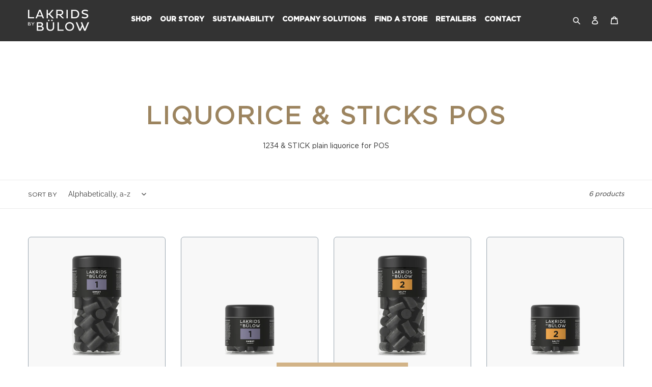

--- FILE ---
content_type: text/css
request_url: https://lakridsbybulow.co.za/cdn/shop/t/35/assets/styles.css?v=121353119679758551831750329508
body_size: 7251
content:
@charset "UTF-8";@font-face{font-family:Gotham-Book;src:url(./Gotham-Book.woff2) format("woff2"),url(./Gotham-Book.woff) format("woff"),url(./Gotham-Book.ttf) format("ttf")}@font-face{font-family:Gotham-Bold;src:url(./Gotham-Bold.woff2) format("woff2"),url(./Gotham-Bold.woff) format("woff"),url(./Gotham-Bold.ttf) format("ttf")}h1,h4.h2,h2.h3{font-size:3.052rem!important;font-weight:700!important;letter-spacing:3px!important;text-transform:none!important;text-shadow:none!important;color:#333!important;font-family:Gotham-Book!important;text-transform:uppercase!important}h2,h3.h4{font-size:2.441rem!important;letter-spacing:-1px!important;text-transform:none!important;font-weight:700!important;text-shadow:none!important;color:#333!important;font-family:Gotham-Bold!important;text-transform:uppercase!important}h3{font-size:1.953rem!important;text-transform:none!important;font-weight:400!important;text-shadow:none!important;color:#333!important;font-family:Gotham-Book!important}h4,h5{font-family:Gotham-Book!important;font-weight:700!important}body,p,li,label,a,button,.btn{font-family:Gotham-Book!important}.dark-theme h1,.dark-theme h4.h2,.dark-theme h2.h3,.dark-theme h2,.dark-theme h3.h4,.dark-theme h5,.dark-theme h3,.dark-theme p{color:#fff!important}@media only screen and (max-width: 480px){h1,h4.h2,h2.h3,h2,h3.h4{font-size:34px!important}h1,h4.h2,h2.h3,h2,h3.h4,h3,p{text-align:center!important}}:root{--reflex-columns: 12;--reflex-grid-spacing: 15px;--reflex-xs: 576px;--reflex-sm: 768px;--reflex-md: 992px;--reflex-lg: 1200px;--reflex-xlg: 1600px;--reflex-xxs-max: 575px;--reflex-xs-max: 767px;--reflex-sm-max: 991px;--reflex-md-max: 1199px;--reflex-lg-max: 1599px}.container,.container-full{-webkit-box-sizing:border-box;box-sizing:border-box;width:100%;margin-right:auto;margin-left:auto;padding-right:30px;padding-left:30px}.container .row,.container-full .row{margin-right:-15px;margin-left:-15px}@media (min-width: 576px){.container{max-width:576px}}@media (min-width: 768px){.container{max-width:768px}}@media (min-width: 992px){.container{max-width:992px}}@media (min-width: 1200px){.container{max-width:1200px}}@media (min-width: 1600px){.container{max-width:1600px}}.row{-webkit-box-sizing:border-box;box-sizing:border-box;display:block;display:-ms-flexbox;display:-webkit-box;display:flex;-ms-flex-wrap:wrap;flex-wrap:wrap;padding:0;margin:0 auto;position:relative;*letter-spacing: normal;list-style-type:none}.row:before,.row:after{-webkit-box-sizing:border-box;box-sizing:border-box;letter-spacing:normal;word-spacing:normal;white-space:normal}[class*=col-]{-webkit-box-sizing:border-box;box-sizing:border-box;letter-spacing:normal;word-spacing:normal;white-space:normal;position:relative;width:100%;vertical-align:top;padding:15px;display:inline-block;*display: inline;zoom:1}[class*=col-]:before,[class*=col-]:after{-webkit-box-sizing:border-box;box-sizing:border-box;letter-spacing:normal;word-spacing:normal;white-space:normal}[class*=col-] .row{-ms-flex:1 1 auto;-webkit-box-flex:1;flex:1 1 auto;margin:-15px}.col-12{width:100%;*width: 99.9%}.col-11{width:91.66666667%;*width: 91.56666667%}.col-10{width:83.33333333%;*width: 83.23333333%}.col-9{width:75%;*width: 74.9%}.col-8{width:66.66666667%;*width: 66.56666667%}.col-7{width:58.33333333%;*width: 58.23333333%}.col-6{width:50%;*width: 49.9%}.col-5{width:41.66666667%;*width: 41.56666667%}.col-4{width:33.33333333%;*width: 33.23333333%}.col-3{width:25%;*width: 24.9%}.col-2{width:16.66666667%;*width: 16.56666667%}.col-1{width:8.33333333%;*width: 8.23333333%}@media (min-width: 576px){.col-xs-12{width:100%;*width: 99.9%}.col-xs-11{width:91.66666667%;*width: 91.56666667%}.col-xs-10{width:83.33333333%;*width: 83.23333333%}.col-xs-9{width:75%;*width: 74.9%}.col-xs-8{width:66.66666667%;*width: 66.56666667%}.col-xs-7{width:58.33333333%;*width: 58.23333333%}.col-xs-6{width:50%;*width: 49.9%}.col-xs-5{width:41.66666667%;*width: 41.56666667%}.col-xs-4{width:33.33333333%;*width: 33.23333333%}.col-xs-3{width:25%;*width: 24.9%}.col-xs-2{width:16.66666667%;*width: 16.56666667%}.col-xs-1{width:8.33333333%;*width: 8.23333333%}}@media (min-width: 768px){.col-sm-12{width:100%;*width: 99.9%}.col-sm-11{width:91.66666667%;*width: 91.56666667%}.col-sm-10{width:83.33333333%;*width: 83.23333333%}.col-sm-9{width:75%;*width: 74.9%}.col-sm-8{width:66.66666667%;*width: 66.56666667%}.col-sm-7{width:58.33333333%;*width: 58.23333333%}.col-sm-6{width:50%;*width: 49.9%}.col-sm-5{width:41.66666667%;*width: 41.56666667%}.col-sm-4{width:33.33333333%;*width: 33.23333333%}.col-sm-3{width:25%;*width: 24.9%}.col-sm-2{width:16.66666667%;*width: 16.56666667%}.col-sm-1{width:8.33333333%;*width: 8.23333333%}}@media (min-width: 992px){.col-md-12{width:100%;*width: 99.9%}.col-md-11{width:91.66666667%;*width: 91.56666667%}.col-md-10{width:83.33333333%;*width: 83.23333333%}.col-md-9{width:75%;*width: 74.9%}.col-md-8{width:66.66666667%;*width: 66.56666667%}.col-md-7{width:58.33333333%;*width: 58.23333333%}.col-md-6{width:50%;*width: 49.9%}.col-md-5{width:41.66666667%;*width: 41.56666667%}.col-md-4{width:33.33333333%;*width: 33.23333333%}.col-md-3{width:25%;*width: 24.9%}.col-md-2{width:16.66666667%;*width: 16.56666667%}.col-md-1{width:8.33333333%;*width: 8.23333333%}}@media (min-width: 1200px){.col-lg-12{width:100%;*width: 99.9%}.col-lg-11{width:91.66666667%;*width: 91.56666667%}.col-lg-10{width:83.33333333%;*width: 83.23333333%}.col-lg-9{width:75%;*width: 74.9%}.col-lg-8{width:66.66666667%;*width: 66.56666667%}.col-lg-7{width:58.33333333%;*width: 58.23333333%}.col-lg-6{width:50%;*width: 49.9%}.col-lg-5{width:41.66666667%;*width: 41.56666667%}.col-lg-4{width:33.33333333%;*width: 33.23333333%}.col-lg-3{width:25%;*width: 24.9%}.col-lg-2{width:16.66666667%;*width: 16.56666667%}.col-lg-1{width:8.33333333%;*width: 8.23333333%}}@media (min-width: 1600px){.col-xlg-12{width:100%;*width: 99.9%}.col-xlg-11{width:91.66666667%;*width: 91.56666667%}.col-xlg-10{width:83.33333333%;*width: 83.23333333%}.col-xlg-9{width:75%;*width: 74.9%}.col-xlg-8{width:66.66666667%;*width: 66.56666667%}.col-xlg-7{width:58.33333333%;*width: 58.23333333%}.col-xlg-6{width:50%;*width: 49.9%}.col-xlg-5{width:41.66666667%;*width: 41.56666667%}.col-xlg-4{width:33.33333333%;*width: 33.23333333%}.col-xlg-3{width:25%;*width: 24.9%}.col-xlg-2{width:16.66666667%;*width: 16.56666667%}.col-xlg-1{width:8.33333333%;*width: 8.23333333%}}.col-auto{-ms-flex:1 0 auto;-webkit-box-flex:1;flex:1 0 0px;width:auto}@media (min-width: 576px){.col-xs-auto{-ms-flex:1 0 auto;-webkit-box-flex:1;flex:1 0 0px;width:auto}}@media (min-width: 768px){.col-sm-auto{-ms-flex:1 0 auto;-webkit-box-flex:1;flex:1 0 0px;width:auto}}@media (min-width: 992px){.col-md-auto{-ms-flex:1 0 auto;-webkit-box-flex:1;flex:1 0 0px;width:auto}}@media (min-width: 1200px){.col-lg-auto{-ms-flex:1 0 auto;-webkit-box-flex:1;flex:1 0 0px;width:auto}}@media (min-width: 1600px){.col-xlg-auto{-ms-flex:1 0 auto;-webkit-box-flex:1;flex:1 0 0px;width:auto}}.order-12{-ms-flex-order:12;-webkit-box-ordinal-group:13;order:12}.order-11{-ms-flex-order:11;-webkit-box-ordinal-group:12;order:11}.order-10{-ms-flex-order:10;-webkit-box-ordinal-group:11;order:10}.order-9{-ms-flex-order:9;-webkit-box-ordinal-group:10;order:9}.order-8{-ms-flex-order:8;-webkit-box-ordinal-group:9;order:8}.order-7{-ms-flex-order:7;-webkit-box-ordinal-group:8;order:7}.order-6{-ms-flex-order:6;-webkit-box-ordinal-group:7;order:6}.order-5{-ms-flex-order:5;-webkit-box-ordinal-group:6;order:5}.order-4{-ms-flex-order:4;-webkit-box-ordinal-group:5;order:4}.order-3{-ms-flex-order:3;-webkit-box-ordinal-group:4;order:3}.order-2{-ms-flex-order:2;-webkit-box-ordinal-group:3;order:2}.order-1{-ms-flex-order:1;-webkit-box-ordinal-group:2;order:1}.order-0{-ms-flex-order:0;-webkit-box-ordinal-group:1;order:0}@media only screen and (min-width: 576px){.order-xs-12{-ms-flex-order:12;-webkit-box-ordinal-group:13;order:12}.order-xs-11{-ms-flex-order:11;-webkit-box-ordinal-group:12;order:11}.order-xs-10{-ms-flex-order:10;-webkit-box-ordinal-group:11;order:10}.order-xs-9{-ms-flex-order:9;-webkit-box-ordinal-group:10;order:9}.order-xs-8{-ms-flex-order:8;-webkit-box-ordinal-group:9;order:8}.order-xs-7{-ms-flex-order:7;-webkit-box-ordinal-group:8;order:7}.order-xs-6{-ms-flex-order:6;-webkit-box-ordinal-group:7;order:6}.order-xs-5{-ms-flex-order:5;-webkit-box-ordinal-group:6;order:5}.order-xs-4{-ms-flex-order:4;-webkit-box-ordinal-group:5;order:4}.order-xs-3{-ms-flex-order:3;-webkit-box-ordinal-group:4;order:3}.order-xs-2{-ms-flex-order:2;-webkit-box-ordinal-group:3;order:2}.order-xs-1{-ms-flex-order:1;-webkit-box-ordinal-group:2;order:1}.order-xs-0{-ms-flex-order:0;-webkit-box-ordinal-group:1;order:0}}@media only screen and (min-width: 768px){.order-sm-12{-ms-flex-order:12;-webkit-box-ordinal-group:13;order:12}.order-sm-11{-ms-flex-order:11;-webkit-box-ordinal-group:12;order:11}.order-sm-10{-ms-flex-order:10;-webkit-box-ordinal-group:11;order:10}.order-sm-9{-ms-flex-order:9;-webkit-box-ordinal-group:10;order:9}.order-sm-8{-ms-flex-order:8;-webkit-box-ordinal-group:9;order:8}.order-sm-7{-ms-flex-order:7;-webkit-box-ordinal-group:8;order:7}.order-sm-6{-ms-flex-order:6;-webkit-box-ordinal-group:7;order:6}.order-sm-5{-ms-flex-order:5;-webkit-box-ordinal-group:6;order:5}.order-sm-4{-ms-flex-order:4;-webkit-box-ordinal-group:5;order:4}.order-sm-3{-ms-flex-order:3;-webkit-box-ordinal-group:4;order:3}.order-sm-2{-ms-flex-order:2;-webkit-box-ordinal-group:3;order:2}.order-sm-1{-ms-flex-order:1;-webkit-box-ordinal-group:2;order:1}.order-sm-0{-ms-flex-order:0;-webkit-box-ordinal-group:1;order:0}}@media only screen and (min-width: 992px){.order-md-12{-ms-flex-order:12;-webkit-box-ordinal-group:13;order:12}.order-md-11{-ms-flex-order:11;-webkit-box-ordinal-group:12;order:11}.order-md-10{-ms-flex-order:10;-webkit-box-ordinal-group:11;order:10}.order-md-9{-ms-flex-order:9;-webkit-box-ordinal-group:10;order:9}.order-md-8{-ms-flex-order:8;-webkit-box-ordinal-group:9;order:8}.order-md-7{-ms-flex-order:7;-webkit-box-ordinal-group:8;order:7}.order-md-6{-ms-flex-order:6;-webkit-box-ordinal-group:7;order:6}.order-md-5{-ms-flex-order:5;-webkit-box-ordinal-group:6;order:5}.order-md-4{-ms-flex-order:4;-webkit-box-ordinal-group:5;order:4}.order-md-3{-ms-flex-order:3;-webkit-box-ordinal-group:4;order:3}.order-md-2{-ms-flex-order:2;-webkit-box-ordinal-group:3;order:2}.order-md-1{-ms-flex-order:1;-webkit-box-ordinal-group:2;order:1}.order-md-0{-ms-flex-order:0;-webkit-box-ordinal-group:1;order:0}}@media only screen and (min-width: 1200px){.order-lg-12{-ms-flex-order:12;-webkit-box-ordinal-group:13;order:12}.order-lg-11{-ms-flex-order:11;-webkit-box-ordinal-group:12;order:11}.order-lg-10{-ms-flex-order:10;-webkit-box-ordinal-group:11;order:10}.order-lg-9{-ms-flex-order:9;-webkit-box-ordinal-group:10;order:9}.order-lg-8{-ms-flex-order:8;-webkit-box-ordinal-group:9;order:8}.order-lg-7{-ms-flex-order:7;-webkit-box-ordinal-group:8;order:7}.order-lg-6{-ms-flex-order:6;-webkit-box-ordinal-group:7;order:6}.order-lg-5{-ms-flex-order:5;-webkit-box-ordinal-group:6;order:5}.order-lg-4{-ms-flex-order:4;-webkit-box-ordinal-group:5;order:4}.order-lg-3{-ms-flex-order:3;-webkit-box-ordinal-group:4;order:3}.order-lg-2{-ms-flex-order:2;-webkit-box-ordinal-group:3;order:2}.order-lg-1{-ms-flex-order:1;-webkit-box-ordinal-group:2;order:1}.order-lg-0{-ms-flex-order:0;-webkit-box-ordinal-group:1;order:0}}@media only screen and (min-width: 1600px){.order-xlg-12{-ms-flex-order:12;-webkit-box-ordinal-group:13;order:12}.order-xlg-11{-ms-flex-order:11;-webkit-box-ordinal-group:12;order:11}.order-xlg-10{-ms-flex-order:10;-webkit-box-ordinal-group:11;order:10}.order-xlg-9{-ms-flex-order:9;-webkit-box-ordinal-group:10;order:9}.order-xlg-8{-ms-flex-order:8;-webkit-box-ordinal-group:9;order:8}.order-xlg-7{-ms-flex-order:7;-webkit-box-ordinal-group:8;order:7}.order-xlg-6{-ms-flex-order:6;-webkit-box-ordinal-group:7;order:6}.order-xlg-5{-ms-flex-order:5;-webkit-box-ordinal-group:6;order:5}.order-xlg-4{-ms-flex-order:4;-webkit-box-ordinal-group:5;order:4}.order-xlg-3{-ms-flex-order:3;-webkit-box-ordinal-group:4;order:3}.order-xlg-2{-ms-flex-order:2;-webkit-box-ordinal-group:3;order:2}.order-xlg-1{-ms-flex-order:1;-webkit-box-ordinal-group:2;order:1}.order-xlg-0{-ms-flex-order:0;-webkit-box-ordinal-group:1;order:0}}.offset-11{margin-left:91.66666667%;*margin-left: 91.56666667%}.offset-10{margin-left:83.33333333%;*margin-left: 83.23333333%}.offset-9{margin-left:75%;*margin-left: 74.9%}.offset-8{margin-left:66.66666667%;*margin-left: 66.56666667%}.offset-7{margin-left:58.33333333%;*margin-left: 58.23333333%}.offset-6{margin-left:50%;*margin-left: 49.9%}.offset-5{margin-left:41.66666667%;*margin-left: 41.56666667%}.offset-4{margin-left:33.33333333%;*margin-left: 33.23333333%}.offset-3{margin-left:25%;*margin-left: 24.9%}.offset-2{margin-left:16.66666667%;*margin-left: 16.56666667%}.offset-1{margin-left:8.33333333%;*margin-left: 8.23333333%}@media only screen and (min-width: 576px){.offset-xs-11{margin-left:91.66666667%;*margin-left: 91.56666667%}.offset-xs-10{margin-left:83.33333333%;*margin-left: 83.23333333%}.offset-xs-9{margin-left:75%;*margin-left: 74.9%}.offset-xs-8{margin-left:66.66666667%;*margin-left: 66.56666667%}.offset-xs-7{margin-left:58.33333333%;*margin-left: 58.23333333%}.offset-xs-6{margin-left:50%;*margin-left: 49.9%}.offset-xs-5{margin-left:41.66666667%;*margin-left: 41.56666667%}.offset-xs-4{margin-left:33.33333333%;*margin-left: 33.23333333%}.offset-xs-3{margin-left:25%;*margin-left: 24.9%}.offset-xs-2{margin-left:16.66666667%;*margin-left: 16.56666667%}.offset-xs-1{margin-left:8.33333333%;*margin-left: 8.23333333%}.offset-xs-0{margin-left:0;*margin-left: -.1%}}@media only screen and (min-width: 768px){.offset-sm-11{margin-left:91.66666667%;*margin-left: 91.56666667%}.offset-sm-10{margin-left:83.33333333%;*margin-left: 83.23333333%}.offset-sm-9{margin-left:75%;*margin-left: 74.9%}.offset-sm-8{margin-left:66.66666667%;*margin-left: 66.56666667%}.offset-sm-7{margin-left:58.33333333%;*margin-left: 58.23333333%}.offset-sm-6{margin-left:50%;*margin-left: 49.9%}.offset-sm-5{margin-left:41.66666667%;*margin-left: 41.56666667%}.offset-sm-4{margin-left:33.33333333%;*margin-left: 33.23333333%}.offset-sm-3{margin-left:25%;*margin-left: 24.9%}.offset-sm-2{margin-left:16.66666667%;*margin-left: 16.56666667%}.offset-sm-1{margin-left:8.33333333%;*margin-left: 8.23333333%}.offset-sm-0{margin-left:0;*margin-left: -.1%}}@media only screen and (min-width: 992px){.offset-md-11{margin-left:91.66666667%;*margin-left: 91.56666667%}.offset-md-10{margin-left:83.33333333%;*margin-left: 83.23333333%}.offset-md-9{margin-left:75%;*margin-left: 74.9%}.offset-md-8{margin-left:66.66666667%;*margin-left: 66.56666667%}.offset-md-7{margin-left:58.33333333%;*margin-left: 58.23333333%}.offset-md-6{margin-left:50%;*margin-left: 49.9%}.offset-md-5{margin-left:41.66666667%;*margin-left: 41.56666667%}.offset-md-4{margin-left:33.33333333%;*margin-left: 33.23333333%}.offset-md-3{margin-left:25%;*margin-left: 24.9%}.offset-md-2{margin-left:16.66666667%;*margin-left: 16.56666667%}.offset-md-1{margin-left:8.33333333%;*margin-left: 8.23333333%}.offset-md-0{margin-left:0;*margin-left: -.1%}}@media only screen and (min-width: 1200px){.offset-lg-11{margin-left:91.66666667%;*margin-left: 91.56666667%}.offset-lg-10{margin-left:83.33333333%;*margin-left: 83.23333333%}.offset-lg-9{margin-left:75%;*margin-left: 74.9%}.offset-lg-8{margin-left:66.66666667%;*margin-left: 66.56666667%}.offset-lg-7{margin-left:58.33333333%;*margin-left: 58.23333333%}.offset-lg-6{margin-left:50%;*margin-left: 49.9%}.offset-lg-5{margin-left:41.66666667%;*margin-left: 41.56666667%}.offset-lg-4{margin-left:33.33333333%;*margin-left: 33.23333333%}.offset-lg-3{margin-left:25%;*margin-left: 24.9%}.offset-lg-2{margin-left:16.66666667%;*margin-left: 16.56666667%}.offset-lg-1{margin-left:8.33333333%;*margin-left: 8.23333333%}.offset-lg-0{margin-left:0;*margin-left: -.1%}}@media only screen and (min-width: 1600px){.offset-xlg-11{margin-left:91.66666667%;*margin-left: 91.56666667%}.offset-xlg-10{margin-left:83.33333333%;*margin-left: 83.23333333%}.offset-xlg-9{margin-left:75%;*margin-left: 74.9%}.offset-xlg-8{margin-left:66.66666667%;*margin-left: 66.56666667%}.offset-xlg-7{margin-left:58.33333333%;*margin-left: 58.23333333%}.offset-xlg-6{margin-left:50%;*margin-left: 49.9%}.offset-xlg-5{margin-left:41.66666667%;*margin-left: 41.56666667%}.offset-xlg-4{margin-left:33.33333333%;*margin-left: 33.23333333%}.offset-xlg-3{margin-left:25%;*margin-left: 24.9%}.offset-xlg-2{margin-left:16.66666667%;*margin-left: 16.56666667%}.offset-xlg-1{margin-left:8.33333333%;*margin-left: 8.23333333%}.offset-xlg-0{margin-left:0;*margin-left: -.1%}}.wrap{-ms-flex-wrap:wrap;flex-wrap:wrap}.no-wrap{-ms-flex-wrap:nowrap;flex-wrap:nowrap}.no-wrap [class*=col-]{-ms-flex-negative:1;flex-shrink:1}.wrap-reverse{-ms-flex-wrap:wrap-reverse;flex-wrap:wrap-reverse}.direction-row{-ms-flex-direction:row;-webkit-box-orient:horizontal;-webkit-box-direction:normal;flex-direction:row}.direction-row-reverse{-ms-flex-direction:row-reverse;-webkit-box-orient:horizontal;-webkit-box-direction:reverse;flex-direction:row-reverse}.direction-column{-ms-flex-direction:column;-webkit-box-orient:vertical;-webkit-box-direction:normal;flex-direction:column}.direction-column-reverse{-ms-flex-direction:column-reverse;-webkit-box-orient:vertical;-webkit-box-direction:reverse;flex-direction:column-reverse}.align-start{-ms-flex-align:start;-webkit-box-align:start;align-items:flex-start}.align-end{-ms-flex-align:end;-webkit-box-align:end;align-items:flex-end}.align-end [class*=col-]{vertical-align:bottom}.align-center{-ms-flex-align:center;-webkit-box-align:center;align-items:center}.align-center [class*=col-]{vertical-align:middle}.align-baseline{-ms-flex-align:baseline;-webkit-box-align:baseline;align-items:baseline}.align-content-start{-ms-flex-line-pack:start;align-content:flex-start}.align-content-end{-ms-flex-line-pack:end;align-content:flex-end}.align-content-end [class*=col-]{vertical-align:bottom}.align-content-center{-ms-flex-line-pack:center;align-content:center}.align-content-space-between{-ms-flex-line-pack:justify;align-content:space-between}.align-content-space-around{-ms-flex-line-pack:distribute;align-content:space-around}.align-self-stretch{-ms-flex-item-align:stretch;-webkit-align-self:stretch;-ms-grid-row-align:stretch;align-self:stretch}.align-self-start{-ms-flex-item-align:start;-webkit-align-self:flex-start;align-self:flex-start}.align-self-end{-ms-flex-item-align:end;-webkit-align-self:flex-end;align-self:flex-end;vertical-align:bottom}.align-self-center{-ms-flex-item-align:center;-webkit-align-self:center;-ms-grid-row-align:center;align-self:center;vertical-align:middle}.align-self-baseline{-ms-flex-item-align:baseline;-webkit-align-self:baseline;align-self:baseline;vertical-align:baseline}.justify-start{-ms-flex-pack:start;-webkit-box-pack:start;justify-content:flex-start}.justify-start.row{text-align:left}.justify-end{-ms-flex-pack:end;-webkit-box-pack:end;justify-content:flex-end}.justify-end.row{text-align:right;-moz-text-align-last:right;text-align-last:right}.justify-end.row [class*=col-]{text-align:left;text-align:start;-moz-text-align-last:left;-moz-text-align-last:start;text-align-last:left;text-align-last:start}.justify-center{-ms-flex-pack:center;-webkit-box-pack:center;justify-content:center}.justify-center.row{text-align:center;-moz-text-align-last:center;text-align-last:center}.justify-center.row [class*=col-]{text-align:left;text-align:start;-moz-text-align-last:left;-moz-text-align-last:start;text-align-last:left;text-align-last:start}.justify-space-between{-ms-flex-pack:justify;-webkit-box-pack:justify;justify-content:space-between}.justify-space-between.row{text-align:justify;-moz-text-align-last:justify;text-align-last:justify}.justify-space-between.row [class*=col-]{text-align:left;text-align:start;-moz-text-align-last:left;-moz-text-align-last:start;text-align-last:left;text-align-last:start}.justify-space-around{-ms-flex-pack:distribute;justify-content:space-around}.justify-space-around.row{text-align:justify;-moz-text-align-last:justify;text-align-last:justify}.justify-space-around.row [class*=col-]{text-align:left;text-align:start;-moz-text-align-last:left;-moz-text-align-last:start;text-align-last:left;text-align-last:start}.col-vertical-align-content{display:-webkit-box;display:-ms-flexbox;display:flex;-webkit-box-align:center;-ms-flex-align:center;align-items:center;-webkit-box-pack:center;-ms-flex-pack:center;justify-content:center}.row-bleed [class*=col-]{padding:0}.col-grid{display:-ms-flexbox;display:-webkit-box;display:flex;-ms-flex-direction:column;-webkit-box-orient:vertical;-webkit-box-direction:normal;flex-direction:column}.col-grid.direction-row{-ms-flex-direction:row;-webkit-box-orient:horizontal;-webkit-box-direction:normal;flex-direction:row}.col-bleed{padding:0}.col-bleed-x{padding:15px 0}.col-bleed-y{padding:0 15px}.flex-img{display:block;-ms-flex:0 0 auto;-webkit-box-flex:0;flex:0 0 auto;max-width:100%;height:auto;width:100%;*width: auto}.flex-footer{width:100%;margin-top:auto;margin-bottom:0}.flex-footer>:last-child{margin-bottom:0}@media (max-width: 575px){.hidden-xxs{display:none}}@media (min-width: 576px) and (max-width: 767px){.hidden-xs{display:none}}@media (min-width: 768px) and (max-width: 991px){.hidden-sm{display:none}}@media (min-width: 992px) and (max-width: 1199px){.hidden-md{display:none}}@media (min-width: 1200px) and (max-width: 1599px){.hidden-lg{display:none}}@media (min-width: 1600px){.hidden-xlg{display:none}}.border-red{border:1px solid red}*:focus{outline:none}.ac{text-align:center!important}.ar{text-align:right}html{padding-bottom:unset!important}.responsive-iframe{position:relative;overflow:hidden;padding-top:56.25%}.responsive-iframe iframe{position:absolute;top:0;left:0;width:100%;height:100%;border:0}.chevron{-webkit-box-sizing:border-box;box-sizing:border-box;position:absolute;top:17px;left:1px;display:block;-webkit-transform:scale(var(--ggs, 1));transform:scale(var(--ggs, 1));border-color:#9c845f;color:#9c845f;width:22px;height:22px}.chevron:after,.chevron:before{content:"";display:block;-webkit-box-sizing:border-box;box-sizing:border-box;position:absolute;width:10px;height:10px;border-right:2px solid;border-top:2px solid;-webkit-transform:rotate(45deg);transform:rotate(45deg);border-color:#9c845f;color:#9c845f;top:6px;right:1px}.chevron:after{right:9px}.site-header,.site-header__mobile-nav{background-color:#333!important}.site-header{border-bottom:unset!important}.site-header .site-nav .site-nav--has-dropdown .icon-chevron-down{display:none}.site-header .site-nav .site-nav--active-dropdown .site-nav__dropdown{position:fixed;left:0;right:0;top:82px;max-width:100%;padding:0;-webkit-box-pack:center;-ms-flex-pack:center;justify-content:center;display:-webkit-box;display:-ms-flexbox;display:flex;background-color:unset;border:unset}.site-header .site-nav .site-nav--active-dropdown .site-nav__dropdown .childnav-menu{display:-webkit-box;display:-ms-flexbox;display:flex;-webkit-box-orient:horizontal;-webkit-box-direction:normal;-ms-flex-direction:row;flex-direction:row;-webkit-box-pack:center;-ms-flex-pack:center;justify-content:center;background-color:#fff;-webkit-transition:opacity 50ms ease-in-out;transition:opacity 50ms ease-in-out}.site-header .site-nav .site-nav--active-dropdown .site-nav__dropdown .childnav-menu .childnav-menu-item{padding:15px;background-color:#333}.site-header .site-nav .site-nav--active-dropdown .site-nav__dropdown .childnav-menu .childnav-menu-item .site-nav__child-link{display:-webkit-box;display:-ms-flexbox;display:flex;-webkit-box-orient:vertical;-webkit-box-direction:normal;-ms-flex-direction:column;flex-direction:column;padding:0!important;border:none}.site-header .site-nav .site-nav--active-dropdown .site-nav__dropdown .childnav-menu .childnav-menu-item .site-nav__child-link .nav-child-link-image{border-radius:.375rem!important;margin:auto;width:140px;height:140px}.site-header .site-nav .site-nav--active-dropdown .site-nav__dropdown .childnav-menu .childnav-menu-item .site-nav__child-link .site-nav__label{color:#fff!important;text-transform:uppercase;line-height:1;text-align:center!important;margin-top:10px;max-width:140px;border:unset}.site-header .site-nav .site-nav--active-dropdown .site-nav__dropdown .childnav-menu .childnav-menu-item .site-nav__child-link:hover{border:unset}.site-header .site-nav .site-nav--active-dropdown .site-nav__dropdown .childnav-menu .childnav-menu-item .site-nav__child-link:hover .site-nav__label{border:unset;color:#9c845f!important}.site-header .site-nav .site-nav--active-dropdown .site-nav__dropdown .childnav-menu .childnav-menu-item .site-nav__child-link:focus .site-nav__label{border:none!important}.site-header .site-nav .site-nav--active-dropdown .site-nav__dropdown .childnav-menu .childnav-menu-item:hover{background-color:#ebebeb}.site-header .site-nav .site-nav__link{border-bottom:4px solid transparent;padding:3px 6px!important}.site-header .site-nav .site-nav__link .site-nav__label{color:#fff!important;font-weight:700;font-size:14px;font-family:Gotham-Bold!important}.site-header .site-nav .site-nav__link:hover{border-bottom:4px solid white}.site-header .site-nav .site-nav__link--active .site-nav__label{color:#9c845f!important}.site-header .site-nav .site-nav__link--active:hover{border-bottom:4px solid transparent}.site-header .site-nav .site-nav__link--active:hover .site-nav__label{color:#fff!important}.site-header{position:fixed!important;top:0;left:0;right:0;z-index:15}.site-header .site-header__logo-image img{max-width:120px;width:120px}.site-header .site-header__icon{color:#fff!important}.site-header .site-header__icon .icon{width:16px;height:16px}.announcement-bar{margin-top:82px}@media only screen and (max-width: 1440px){.announcement-bar{margin-top:114px}}@media only screen and (min-width: 1024px){.mobile-nav{display:none!important}}@media only screen and (max-width: 1023px){.site-header{padding:0!important}.site-header .site-header__mobile-nav{padding:0 55px}.site-header .site-header__logo{padding-right:30px}.desktop-nav{display:none!important}.nav-smaller-than-latptop{display:block!important}.site-header__mobile-nav{display:-webkit-box!important;display:-ms-flexbox!important;display:flex!important}.site-header__mobile-nav .mobile-nav{display:inline-block!important;width:33%}.site-header__mobile-nav .logo-align--left{width:33%}.site-header__mobile-nav .logo-align--left .site-header__logo-image{max-width:100%;display:-webkit-box;display:-ms-flexbox;display:flex;-webkit-box-pack:center;-ms-flex-pack:center;justify-content:center}.site-header__mobile-nav .site-header__icons{width:33%;display:-webkit-box!important;display:-ms-flexbox!important;display:flex!important}.announcement-bar{margin-top:72px}}@media only screen and (max-width: 768px){.announcement-bar{margin-top:72px}}@media only screen and (max-width: 480px){.site-header__mobile-nav{padding:0!important}.announcement-bar{margin-top:68px}.logo-align--left{display:-webkit-box;display:-ms-flexbox;display:flex;-webkit-box-pack:center;-ms-flex-pack:center;justify-content:center;padding-right:20px;width:50%!important}.site-header__icons{width:30%!important}.site-header__mobile-nav .hamburger{padding:20px!important}.site-header__mobile-nav .site-header__logo{padding-left:0}.site-header__mobile-nav .site-header__logo .site-header__logo-image{max-width:100%;display:-webkit-box;display:-ms-flexbox;display:flex;-webkit-box-pack:center;-ms-flex-pack:center;justify-content:center}}.site-nav__dropdown:before{content:"";position:absolute;top:0;left:0;height:100%;width:100vw;background-color:#333;z-index:-1}.site-footer .site-footer__hr{display:none}.site-footer .footer-logo{width:150px}.site-footer .footer-payment-icons{margin-top:10px}.site-footer .social-icons-block-container .site-footer__social-icons{padding-top:0}.site-footer .social-icons-block-container .site-footer__social-icons .social-icons__item{display:block;padding:0 0 10px}.site-footer .social-icons-block-container .site-footer__social-icons .social-icons__item .social-icons__link{display:-webkit-box;display:-ms-flexbox;display:flex}.site-footer .social-icons-block-container .site-footer__social-icons .social-icons__item .social-icons__link .social-link-text{margin-bottom:0;display:-webkit-box;display:-ms-flexbox;display:flex;-webkit-box-align:center;-ms-flex-align:center;align-items:center;line-height:1;margin-left:5px}@media only screen and (max-width: 480px){.site-footer{margin-top:35px!important}.site-footer .site-footer__content .site-footer__item{-webkit-box-pack:center;-ms-flex-pack:center;justify-content:center;text-align:center;margin-bottom:30px}.site-footer .site-footer__content .site-footer__item .site-footer__linklist-item{padding:0 0 10px}.site-footer .site-footer__icon-list{padding-bottom:0}}#accordion{width:100%}#accordion .accordion-title{display:block;position:relative;cursor:pointer;border-bottom:1px solid #e4e4e4;padding:10px 20px 10px 40px;font-weight:700}#accordion .accordion-title:before{position:absolute;top:50%;left:10px;-webkit-transform:translateY(-50%);transform:translateY(-50%);content:"+";font-family:Arial;line-height:26px;font-size:30px;font-weight:600;width:25px;height:25px;display:inline-block;text-align:center}#accordion .accordion-title.open:before{content:"\2212"}#accordion .accordion-content{display:none;padding:15px}#accordion .accordion-content.default{display:block}#accordion .accordion-content a{display:block;padding:10px 20px}.feature-collection .page-width{max-width:1400px}.collection-slow-crafted .content-block .block-title{font-size:1.563rem!important;font-weight:600!important}.collection-slow-crafted .expand-video-wrapper{display:-webkit-box;display:-ms-flexbox;display:flex;-webkit-box-align:center;-ms-flex-align:center;align-items:center;-webkit-box-pack:center;-ms-flex-pack:center;justify-content:center}.collection-slow-crafted .expand-video-wrapper video{max-width:500px}.text-with-button{display:-webkit-box;display:-ms-flexbox;display:flex;-webkit-box-pack:center;-ms-flex-pack:center;justify-content:center;-webkit-box-align:center;-ms-flex-align:center;align-items:center;padding:15px}.text-with-button .block-container .add-to-cart{margin-top:15px}.custom-content-html{display:-webkit-box;display:-ms-flexbox;display:flex;-webkit-box-orient:vertical;-webkit-box-direction:normal;-ms-flex-direction:column;flex-direction:column;-webkit-box-pack:center;-ms-flex-pack:center;justify-content:center;-webkit-box-align:center;-ms-flex-align:center;align-items:center}@media only screen and (max-width: 1024px){.collection-slow-crafted .custom-content:not(.text-with-button) .small--one-half{-webkit-box-flex:1!important;-ms-flex:1 0 100%!important;flex:1 0 100%!important;width:100%!important;max-width:100%!important}.collection-slow-crafted .custom-content:not(.text-with-button) .custom__item{max-width:100%}.collection-slow-crafted .custom-content:not(.text-with-button) .custom__item:nth-of-type(1){-webkit-box-ordinal-group:2;-ms-flex-order:1;order:1}.collection-slow-crafted .custom-content:not(.text-with-button) .custom__item:nth-of-type(2){width:100%;-webkit-box-ordinal-group:4;-ms-flex-order:3;order:3}.collection-slow-crafted .custom-content:not(.text-with-button) .custom__item:nth-of-type(3){width:100%;-webkit-box-ordinal-group:3;-ms-flex-order:2;order:2}.collection-slow-crafted .custom-content:not(.text-with-button) .custom__item:nth-of-type(4){width:100%;-webkit-box-ordinal-group:5;-ms-flex-order:4;order:4}.collection-slow-crafted .custom-content:not(.text-with-button) .custom__item:nth-of-type(5){width:100%;-webkit-box-ordinal-group:6;-ms-flex-order:5;order:5}.custom__item:has(.text-with-button){width:100%!important}.product-with-text-block .text-with-button{-webkit-box-ordinal-group:2;-ms-flex-order:1;order:1}.product-with-text-block .product-image{-webkit-box-ordinal-group:1;-ms-flex-order:0;order:0}}@media only screen and (max-width: 480px){.custom-content h4.h3,.product-with-text-block .text-with-button h2,.product-with-text-block .text-with-button div{text-align:center}.product-with-text-block .product-image{-webkit-box-ordinal-group:1;-ms-flex-order:0;order:0}}.section-header{margin-top:60px}.expand-banner p{font-size:18px;line-height:26px}@media only screen and (max-width: 480px){.expand-banner .text-overlay h1{font-size:36px!important}}.template-index .index-section{padding-bottom:0!important}#shopify-section-1631713808a1e725c8 .section-header,#shopify-section-1631713808a1e725c8 .section-header h2{margin-bottom:0}.page-builder-home{background-color:#131313;margin-top:55px;padding-top:30px!important;padding-bottom:30px!important}.page-builder-home .custom__item{margin-bottom:0}.page-builder-home .custom__item .custom__item-inner--html{display:-webkit-box;display:-ms-flexbox;display:flex;-webkit-box-orient:horizontal;-webkit-box-direction:normal;-ms-flex-direction:row;flex-direction:row}.page-builder-home .custom__item .custom__item-inner--html p{color:#fff}.page-builder-home .custom__item .custom__item-inner--html img{width:40px;margin-right:20px}#shopify-section-1631713480260d7694 .page-width{max-width:1500px}#shopify-section-16318763988b88e536{margin-top:0}@media only screen and (max-width: 480px){.template-index #shopify-section-16318763988b88e536 .custom__item p,.template-index #shopify-section-16318763988b88e536 .custom__item b{text-align:left!important}}.page-our-story .expand-page-builder-section .super-heading{text-transform:uppercase!important;color:#9c845f;font-weight:700;margin-bottom:5px;font-size:13px;letter-spacing:1px}.page-sustainability .sustainability-hr{margin:0;width:100%;height:1px;color:#e6e6e6}.page-sustainability .sustainability-page-content{padding:55px 0}.page-sustainability .sustainability-page-content .danish-confectionary-image img{width:320px}.page-sustainability #shopify-section-page-builder-sustainability{padding-bottom:30px}.page-sustainability #shopify-section-page-builder-sustainability .custom__item--text{margin-bottom:0}.page-sustainability #shopify-section-page-builder-sustainability-002{background-color:#333;padding-bottom:30px}.page-sustainability #shopify-section-page-builder-sustainability-002 p,.page-sustainability #shopify-section-page-builder-sustainability-002 h2{color:#fff!important}.page-sustainability .expand-page-builder-section .custom__item-inner--html{height:100%}.page-sustainability .expand-page-builder-section .custom__item-inner--html .sustainability-html-block{height:100%;display:-webkit-box;display:-ms-flexbox;display:flex;-webkit-box-orient:vertical;-webkit-box-direction:normal;-ms-flex-direction:column;flex-direction:column;-webkit-box-pack:center;-ms-flex-pack:center;justify-content:center;-webkit-box-align:center;-ms-flex-align:center;align-items:center;padding:30px;text-align:center}.page-sustainability .expand-page-builder-section .custom__item-inner--html .sustainability-html-block.background-yellow{background-color:#fdc30a}.page-sustainability .expand-page-builder-section .custom__item-inner--html .sustainability-html-block.background-gold{background-color:#c78a0a}.page-sustainability .expand-page-builder-section .custom__item-inner--html .sustainability-html-block.background-blue{background-color:#0e496c;min-height:330px;padding:60px}.page-sustainability .expand-page-builder-section .custom__item-inner--html .sustainability-html-block h2,.page-sustainability .expand-page-builder-section .custom__item-inner--html .sustainability-html-block p{color:#fff}@media only screen and (max-width: 480px){.page-sustainability .sustainability-html-block{padding:30px!important}}.page-our-story .main-content .shopify-section{padding:0 0 55px}.page-our-story .main-content #shopify-section-page-builder-our-story-005{padding-bottom:0!important}@media only screen and (max-width: 480px){.page-our-story .custom__item--77707cfc-43f6-497c-9b8a-c9119442fd15{margin-bottom:0!important;padding-bottom:0!important}.page-our-story .site-footer{margin-top:0!important}}.page-company-solutions #shopify-section-custom-link-section-company-solutions{padding-top:0;padding-bottom:20px}.page-company-solutions #shopify-section-page-builder-company-solutions{background-color:#333}.page-company-solutions #shopify-section-page-builder-company-solutions h2,.page-company-solutions #shopify-section-page-builder-company-solutions p{color:#fff}.page-company-solutions #shopify-section-page-builder-company-solutions h5{font-family:Gotham-Bold!important;margin-bottom:5px;font-size:18px}.page-company-solutions .site-footer{margin-top:0}.custom-link-section-company-solutions{margin:0 100px}@media only screen and (max-width: 1024px){.responsive-frame{width:100%;height:300px}}@media only screen and (max-width: 480px){.page-company-solutions .custom-link-section-company-solutions{margin:0}.page-company-solutions .site-footer{margin-top:0!important}}@media only screen and (max-width: 480px){.blog .single-article .article-text p,.blog .single-product p{text-align:left!important}.blog .article-link .article-title{text-align:center!important}}.faq-container{-webkit-box-pack:center;-ms-flex-pack:center;justify-content:center;padding:55px 0}.faq-container .section-container .section-header{margin-bottom:15px}.page-faq-new .content h2{margin-bottom:10px}.contact-icon-container{display:-webkit-box;display:-ms-flexbox;display:flex;-webkit-box-pack:center;-ms-flex-pack:center;justify-content:center;margin-bottom:10px}.contact-icon-container .contact-icon{width:40px}.page-contact h5{font-family:Gotham-Bold!important;margin-bottom:5px;font-size:18px;text-transform:uppercase}.page-contact .contact-content{margin-bottom:15px;margin-top:30px;text-align:center}.page-contact .contact-content h2{margin-bottom:0}.page-retailers .expand-page-builder-section h3{font-family:Gotham-Bold!important;margin-bottom:5px;font-size:18px;text-transform:uppercase}.hero-expand-banner-inspiration{margin-bottom:55px}.template-page .main-content,.template-blog .main-content{padding-top:0!important}.page-spring-selection-box{background-color:#c5a57a}.page-spring-selection-box .mega-title{color:#fff!important}.page-spring-selection-box .btn.hero__btn{color:#fff!important;background-color:#9c845f!important}.page-spring-selection-box .btn.hero__btn:hover{opacity:.9!important}.page-spring-selection-box h4.h3,.page-spring-selection-box .custom__item-inner p{color:#fff!important}.page-spring-selection-box .block-image img{height:400px;width:400px;-o-object-fit:cover;object-fit:cover}.page-spring-selection-box .spring-box-video{width:100%}.page-spring-selection-box .custom__item{padding-left:unset}.page-spring-selection-box .custom__item--text{display:-webkit-box;display:-ms-flexbox;display:flex;-webkit-box-pack:center;-ms-flex-pack:center;justify-content:center}.page-spring-selection-box .custom__item--text .custom__item-inner--text{width:50%}.page-spring-selection-box .custom__item--text .custom__item-inner--text h4.h3{font-size:2.25rem;line-height:2.5rem;font-weight:700;text-transform:uppercase;letter-spacing:-.025em}.page-spring-selection-box #shopify-section-template--16215711252643__8c667b6f-14ea-461e-a2b8-4cb2fe64fcdd{padding-bottom:unset}.page-spring-selection-box .custom__item{margin-bottom:60px}@media only screen and (max-width: 1024px){.page-spring-selection-box .custom__item-inner--text{width:100%!important}}@media only screen and (max-width: 480px){.page-spring-selection-box .custom__item{padding-left:30px}}.template-collection .page-width{max-width:1440px}.template-collection .collection-hero h1{color:#fff!important}.template-collection .collection-header .section-header h1{color:#9c845f!important}@media only screen and (max-width: 480px){.template-collection .collection-header .collection-hero{margin-top:-35px!important}}.collection-hero__image{min-height:600px}@media only screen and (max-width: 480px){.collection-hero__image{min-height:400px}}.template-product.product{margin-top:160px}.collection-slow-crafted{background-color:#333;color:#fff}.collection-slow-crafted h1,.collection-slow-crafted h2,.collection-slow-crafted h3,.collection-slow-crafted p:not(.announcement-bar__message),.collection-slow-crafted div,.collection-slow-crafted a{color:#fff!important}.collection-slow-crafted .shopify-section:first-of-type{margin-top:-60px}.collection-slow-crafted .shopify-section:last-of-type{padding-bottom:60px}.collection-slow-crafted .image-block-container{display:-webkit-box;display:-ms-flexbox;display:flex;-webkit-box-pack:center;-ms-flex-pack:center;justify-content:center}.collection-slow-crafted .image-block-container .block-image img{width:150px}.collection-slow-crafted .product-card__title .lb-product-title,.collection-slow-crafted .product-card__title .lb-product-subtitle{color:#000!important}.custom-form-container .col-sm-6{padding-top:0;padding-bottom:0}.custom-slideshow-container .slideshow__overlay:before{background-color:unset}.custom-slideshow-container .slideshow__text-wrap .slideshow__text-content{height:inherit}.custom-slideshow-container .slideshow__text-wrap .slideshow__text-content .slideshow__text-wrap-inner{height:inherit;display:-webkit-box;display:-ms-flexbox;display:flex;-webkit-box-orient:vertical;-webkit-box-direction:normal;-ms-flex-direction:column;flex-direction:column}.custom-slideshow-container .slideshow__controls .slideshow__arrows{background-color:unset!important}.custom-slideshow-container .slideshow__controls .slideshow__arrows .slideshow__arrow-previous,.custom-slideshow-container .slideshow__controls .slideshow__arrows .slideshow__arrow-next{display:none}.custom-slideshow-container .slideshow__controls:hover .slideshow__arrows{background-color:unset!important}@media only screen and (max-width: 480px){.custom-slideshow-container .slideshow__text-wrap-inner .mega-title{font-size:32px!important}}.product-card{position:relative;min-height:425px;padding:25px 25px 10px;background-color:#f8f8f8;border:1px solid #98a4ae;border-radius:.375rem!important}.product-card.limited{border:1px solid #cd545b}.product-card.popular{border:1px solid #98a4ae}.product-card .product-badge{position:absolute;top:0;left:0;color:#fff;font-weight:700;text-transform:uppercase;-webkit-transform:rotate(-90deg) translate(-100%,0);transform:rotate(-90deg) translate(-100%);-webkit-transform-origin:0 0;transform-origin:0 0;padding:4px 30px;white-space:nowrap}.product-card .product-badge.badge-popular{background-color:#98a4ae}.product-card .product-badge.badge-limited{background-color:#cd545b}.product-card .product-card__title{text-align:center;margin-bottom:20px}.product-card .product-card__title .lb-product-title{font-family:Gotham-Bold;display:block}.product-card .product-card__title .lb-product-subtitle{font-family:Gotham-Book;display:block;margin-top:5px;color:#333;font-size:12px;font-weight:400;text-transform:uppercase}.product-card .price{margin-top:20px;text-align:center}.product-card .price .price__regular{width:100%;text-align:center}.product-card .price .price__sale{-webkit-box-pack:center;-ms-flex-pack:center;justify-content:center;width:100%}.product-card .price .price__badges{margin:auto}.product-card:hover{-webkit-box-shadow:0 0 10px 1px rgba(0,0,0,.1);box-shadow:0 0 10px 1px #0000001a}.product-card:hover .product-card__image-wrapper{opacity:unset!important}.product-card:hover .product-card__title{border:none}@media only screen and (max-width: 1024px){.product-card{min-height:410px}}@media only screen and (max-width: 768px){.product-card{min-height:390px}}@media only screen and (max-width: 480px){.product-card{min-height:290px}}.product-single{border-bottom:1px solid #e5e7eb}.product-single .product-single__title{text-transform:uppercase}.product-single .product-collection-title{font-size:18px!important;line-height:1.2!important;text-transform:uppercase!important}.product-single .price__regular{font-size:24px}.product-single .product-form{padding-top:0}.newsletter-section-container{padding-top:0!important}.newsletter-section-container .newsletter-custom{background-image:url(/cdn/shop/files/adobestock_125376147.jpg?v=1630678014)}.newsletter-section-container .newsletter-custom .section-header{margin-bottom:30px}.newsletter-section-container .newsletter-custom .section-header h6,.newsletter-section-container .newsletter-custom .section-header h2,.newsletter-section-container .newsletter-custom .section-header p{color:#fff!important;margin-bottom:10px!important}.newsletter-section-container .newsletter-custom .input-group{display:block}.newsletter-section-container .newsletter-custom .input-group .input-group__field{width:100%}.newsletter-section-container .newsletter-custom .input-group .input-group__btn{display:-webkit-box;display:-ms-flexbox;display:flex;-webkit-box-pack:center;-ms-flex-pack:center;justify-content:center}.newsletter-section-container .newsletter-custom .input-group .input-group__btn .btn{width:auto;background:transparent;border:2px solid white}.custom-link-section .page-width{max-width:100%;padding-left:0!important;padding-right:0!important}.custom-link-section .page-width .grid{margin-left:0}.custom-link-section .page-width .grid .expand-grid-item-wrapper{padding:0}.custom-link-section .page-width .grid .expand-grid-item-wrapper .expand-grid-item{position:relative;width:100%;padding-bottom:100%}.custom-link-section .page-width .grid .expand-grid-item-wrapper .expand-grid-item .expand-grid-item-link{position:absolute}.custom-link-section .page-width .grid .expand-grid-item-wrapper .expand-grid-item .expand-grid-item-link .expand-block-item{border-radius:.375rem!important;position:relative;display:block;height:100%;width:100%;background-size:cover;background-repeat:no-repeat;background-position:center top}.custom-link-section .page-width .grid .expand-grid-item-wrapper .expand-grid-item .expand-grid-item-link .expand-block-item .button-container{height:inherit;display:-webkit-box;display:-ms-flexbox;display:flex;-webkit-box-pack:center;-ms-flex-pack:center;justify-content:center;-webkit-box-align:end;-ms-flex-align:end;align-items:flex-end}.custom-link-section .page-width .grid .expand-grid-item-wrapper .expand-grid-item .expand-grid-item-link .expand-block-item .button-container .btn{height:-webkit-fit-content;height:-moz-fit-content;height:fit-content;margin-bottom:30px}.four-block-section{max-width:1700px!important;margin:0 auto!important;padding-left:0!important;padding-right:0!important}.four-block-section .block-content{border-radius:.375rem!important;height:300px;overflow:hidden;position:relative;margin:auto}.four-block-section .block-content .content-inner{display:-webkit-box;display:-ms-flexbox;display:flex;-webkit-box-orient:vertical;-webkit-box-direction:normal;-ms-flex-direction:column;flex-direction:column;-webkit-box-pack:center;-ms-flex-pack:center;justify-content:center;-webkit-box-align:center;-ms-flex-align:center;align-items:center;background-size:cover;background-position:center center;height:inherit;-webkit-transition:-webkit-transform 1s ease;transition:-webkit-transform 1s ease;transition:transform 1s ease;transition:transform 1s ease,-webkit-transform 1s ease}.four-block-section .block-content .content-inner:before{content:"";position:absolute;left:0;right:0;top:0;bottom:0;background-color:#000;opacity:.15}.four-block-section .block-content .content-inner:hover{-webkit-transform:scale(1.05);transform:scale(1.05)}.four-block-section .block-content .text-wrapper{position:absolute;top:50%;bottom:50%;right:50%;left:50%;display:-webkit-box;display:-ms-flexbox;display:flex;-webkit-box-orient:vertical;-webkit-box-direction:normal;-ms-flex-direction:column;flex-direction:column;-webkit-box-pack:center;-ms-flex-pack:center;justify-content:center;-webkit-box-align:center;-ms-flex-align:center;align-items:center;z-index:0}.four-block-section .block-content .text-wrapper h2{margin-bottom:0;width:-webkit-max-content;width:-moz-max-content;width:max-content;text-transform:uppercase}.four-block-section .block-content .text-wrapper p{color:#fff;font-size:18px;width:-webkit-max-content;width:-moz-max-content;width:max-content}@media only screen and (max-width: 1024px){.four-block-section .block-content .text-wrapper h2{width:-webkit-min-content;width:-moz-min-content;width:min-content;text-align:center}}.expand-video-wrapper{display:table;width:auto;position:relative;width:100%}.expand-video-wrapper .expand-video-container{width:100%;height:100%;display:block;-o-object-fit:cover;object-fit:cover;padding:0 15px}.expand-video-wrapper .btn-play-pause{position:absolute;left:50%;top:50%;z-index:3;cursor:pointer;background-color:#333c;width:150px;height:100px;text-align:center;opacity:1;visibility:visible;-webkit-transition:all .3s ease;transition:all .3s ease;margin-top:-17.5px;margin-left:-57.5px;display:-webkit-box;display:-ms-flexbox;display:flex;-webkit-box-pack:center;-ms-flex-pack:center;justify-content:center}.expand-video-wrapper .btn-play-pause .play-icon{display:inline;line-height:115px;vertical-align:middle;text-transform:uppercase;font-size:15px;font-weight:600;letter-spacing:1px;width:40px}.expand-video-wrapper .btn-play-pause:hover{background:#545454cc}@media only screen and (max-width: 480px){.btn-play-pause{top:34%!important}}.expand-custom-collection .page-width{max-width:1440px;padding:0}.block-section-container .block-section-title{text-align:center;margin-bottom:10px}.block-section-container .block-section-subtitle{text-align:center;margin-bottom:30px}.block-section-container .block-content{display:-webkit-box;display:-ms-flexbox;display:flex}.block-section-container .block-content .block-html-content{padding:5px}.block-section-container .block-content .block-html-content img{max-width:30px;height:30px;margin-right:10px}.expand-blog-container .blog-left-column-block{margin-top:30px}.expand-blog-container .blog-left-column-block .section-heading{margin-bottom:5px}.expand-blog-container .blog-left-column-block .single-article{margin-top:20px}.expand-blog-container .blog-left-column-block .single-article .article-link{display:-webkit-box;display:-ms-flexbox;display:flex;-webkit-box-orient:horizontal;-webkit-box-direction:normal;-ms-flex-direction:row;flex-direction:row}.expand-blog-container .blog-left-column-block .single-article .article-link .article-text p{margin-bottom:2px}.expand-blog-container .blog-left-column-block .single-article .article-link img{width:70px;height:70px;margin-right:10px}.expand-blog-container .blog-left-column-block .single-article .article-link:hover{opacity:.8}.expand-blog-container .blog-left-column-block .single-article .article-link:hover p{text-decoration:underline}.expand-blog-container .blog-left-column-block .single-product{margin-top:20px}.expand-blog-container .blog-left-column-block .single-product .product-link{display:-webkit-box;display:-ms-flexbox;display:flex;-webkit-box-orient:horizontal;-webkit-box-direction:normal;-ms-flex-direction:row;flex-direction:row}.expand-blog-container .blog-left-column-block .single-product .product-link img{width:70px;height:70px;margin-right:10px}.expand-blog-container .blog-left-column-block .single-product .product-link:hover{opacity:.8}.expand-blog-container .blog-left-column-block .single-product .product-link:hover p{text-decoration:underline}.expand-blog-container .blog-left-column-block:first-child{margin-top:0}.expand-blog-container .blog-block-container .single-article-block .article-link .article-title{padding-top:15px;margin-top:-6px;margin-bottom:0;text-transform:uppercase}.expand-blog-container .blog-block-container .single-article-block .article-link:hover{opacity:.8}.article-date{font-size:15px;color:#666;margin-bottom:0}.article-date.grid-date{margin-bottom:20px}.btn{padding:15px 30px!important;line-height:1!important;font-family:Gotham-Book;border-radius:.375rem!important;display:block!important}.btn.slideshow__btn{min-height:0!important}.btn.btn-white{color:#000;background-color:#fff;border:2px solid white!important}.btn.btn-white:hover,.btn.btn-white.ghost{color:#fff;background-color:transparent!important}.btn.btn-white.ghost:hover{color:#000!important;background-color:#fff!important}.btn.btn-black{color:#fff;background-color:#000;border:2px solid black!important}.btn.btn-black:hover{color:#000!important;background-color:transparent!important}.btn.btn-black.ghost{color:#000;background-color:transparent!important}.btn.btn-black.ghost:hover{color:#fff!important;background-color:#000!important}.btn.btn-hero-black{color:#fff;background-color:#000;border:2px solid black!important}.btn.btn-hero-black:hover,.btn.btn-hero-white{color:#000!important;background-color:#fff!important;border:2px solid white!important}.btn.btn-hero-white:hover{color:#fff!important;background-color:#000!important;border:2px solid black!important}.btn.btn-text{background-color:transparent;color:#333}.btn.btn-text:hover{background-color:transparent!important;color:#333!important;text-decoration:underline}.page-full-width .custom__item{padding-left:0;padding-right:0}.expand-page-builder-section{padding-top:55px}.main-content:has(#shopify-section-cart-template){padding-top:unset}#shopify-section-cart-template{padding-top:120px}.cart-popup #CartPopupHeading{font-size:1.25rem!important}.cart-popup .cart-popup-item__title{font-size:1rem!important}.free-sample-banner{display:none;padding:15px;border:1px solid black;border-radius:.375rem}.free-sample-banner.show{display:block}.free-sample-banner .button-container #open-free-sample-modal-btn{width:100px;height:100px;border:1px dashed black;color:#000;font-size:2rem}.free-sample-banner .button-container #open-free-sample-modal-btn:hover{background-color:#80808040}.mini-free-sample-quantity{pointer-events:none;cursor:not-allowed}.popup-outer{display:none;padding:60px;border-radius:.375rem;position:absolute;top:50%;left:50%;-webkit-transform:translate(-50%,-50%);transform:translate(-50%,-50%);background-color:#fff;z-index:23;-webkit-box-shadow:rgba(0,0,0,.25) 0px 14px 28px,rgba(0,0,0,.22) 0px 10px 10px;box-shadow:#00000040 0 14px 28px,#00000038 0 10px 10px}.popup-outer.show{display:inline-block}.popup-outer.show+.popup-bg-overlay{display:block;opacity:.8}.popup-outer .popup-inner{text-align:center;display:-webkit-box;display:-ms-flexbox;display:flex;-webkit-box-orient:vertical;-webkit-box-direction:normal;-ms-flex-direction:column;flex-direction:column;-webkit-box-pack:center;-ms-flex-pack:center;justify-content:center}.popup-outer .popup-inner .popup_title{margin-bottom:9px}.popup-outer .popup-inner .popup_description{margin:0 0 30px}.popup-outer .popup-inner .btn-text{font-size:calc(var(--font-size-base) * 1px);text-transform:unset;font-weight:400}.popup-bg-overlay{display:none;position:absolute;width:100dvw;height:100dvh;top:0%;background-color:#fff;opacity:0;z-index:22;-webkit-transition:opacity 1s ease;transition:opacity 1s ease}.disable-scrolling{height:100%;overflow-y:hidden!important}.main-content{padding-top:0!important}.modal-outer{display:none}.modal-outer.show{display:-webkit-box!important;display:-ms-flexbox!important;display:flex!important;-webkit-box-orient:vertical;-webkit-box-direction:normal;-ms-flex-direction:column;flex-direction:column;-webkit-box-pack:center;-ms-flex-pack:center;justify-content:center;-webkit-box-align:center;-ms-flex-align:center;align-items:center;position:absolute;top:50%;left:50%;-webkit-transform:translate(-50%,-50%);transform:translate(-50%,-50%);z-index:99999;height:200vh;width:100%;background-color:#80808066}.modal-outer .modal-inner{position:relative;padding:60px;max-width:100rem;max-height:80vh;background-color:#fff;-webkit-box-shadow:rgba(0,0,0,.25) 0px 14px 28px,rgba(0,0,0,.22) 0px 10px 10px;box-shadow:#00000040 0 14px 28px,#00000038 0 10px 10px;overflow-y:scroll}.modal-outer .modal-inner .content{margin-bottom:30px}.modal-outer .modal-inner .modal-products{display:-webkit-box;display:-ms-flexbox;display:flex;-webkit-box-orient:horizontal;-webkit-box-direction:normal;-ms-flex-direction:row;flex-direction:row;-ms-flex-wrap:wrap;flex-wrap:wrap;-webkit-box-pack:space-evenly;-ms-flex-pack:space-evenly;justify-content:space-evenly;gap:15px}.modal-outer .modal-inner .modal-products .modal-product{display:-webkit-box;display:-ms-flexbox;display:flex;-webkit-box-orient:vertical;-webkit-box-direction:normal;-ms-flex-direction:column;flex-direction:column;-webkit-box-pack:justify;-ms-flex-pack:justify;justify-content:space-between;-webkit-box-flex:1;-ms-flex-positive:1;flex-grow:1;gap:15px;padding:15px;width:15%;border:1px solid black;border-radius:5px}.modal-outer .modal-inner .close-button{position:absolute;top:15px;right:15px;border:0px solid transparent;background-color:transparent}@media only screen and (max-width: 480px){.modal-outer .modal-products{-webkit-box-orient:vertical!important;-webkit-box-direction:normal!important;-ms-flex-direction:column!important;flex-direction:column!important}.modal-outer .modal-products .modal-product{width:100%!important}}#free-sample #add-free-samples-button{margin-top:15px}.tabs-container{margin-top:30px;border:1px solid #cecece}.vertical{margin-left:-15px;margin-top:-15px}.vertical .nav-tabs{border-bottom:none}.vertical .nav-tabs ul li{display:block;margin-right:0;padding:0 20px;border-bottom:2px solid white;background-color:#e3e3e3}.vertical .nav-tabs ul li.current{color:#676767;border-bottom:2px solid white;background-color:transparent}.nav-tabs{border-bottom:1px solid #e0e0e0}.nav-tabs.page-tabs{margin-bottom:3rem}.nav-tabs.page-tabs ul{margin:0}.nav-tabs.page-tabs ul li{line-height:4em}.nav-tabs .tabs{list-style:none}.nav-tabs .tabs li{background:none;color:#222;display:inline-block;cursor:pointer;line-height:2.5rem;padding:0;margin-bottom:0;margin-right:20px;border-bottom:2px solid transparent}.nav-tabs .tabs li.current{color:#676767;border-bottom:2px solid #676767}.tab-content{display:none;width:100%}.tab-content.current{display:inherit}.tab-content.current a{text-decoration:underline}.ticket-wrapper{position:relative;overflow:hidden;height:55px;display:-webkit-box;display:-ms-flexbox;display:flex;-webkit-box-align:center;-ms-flex-align:center;align-items:center;text-transform:uppercase}.ticket-wrapper:hover{color:#fff!important}
/*# sourceMappingURL=/cdn/shop/t/35/assets/styles.css.map?v=121353119679758551831750329508 */


--- FILE ---
content_type: text/javascript
request_url: https://lakridsbybulow.co.za/cdn/shop/t/35/assets/scripts-dist.js?v=159227773470289198251741877625
body_size: 308
content:
var links=document.links;for(let e=0,t=links.length;e<t;e++)links[e].hostname!==window.location.hostname&&(links[e].target="_blank",links[e].rel="noreferrer noopener");function ReloadPage(){location.reload()}function Wait(e){return new Promise((t=>setTimeout(t,e)))}async function GetCurrentCart(){return await new Promise(((e,t)=>{$.ajax({url:"/cart.js",method:"GET",dataType:"json",success:function(t){e(t)},error:function(e,n,i){console.error("Error fetching cart:",n,i),t(i)}})}))}const CalculateItemsNeeded=(e,t)=>{const n=e%t;return 0===n?0:t-n};function ConvertToDecimal(e){return e/100}$(document).ready((function(){$(".accordion-title").on("click",(function(e){e.preventDefault(),$(this).hasClass("open")?($(this).removeClass("open"),$(this).siblings(".accordion-content").slideUp("fast")):($(".accordion-title").removeClass("open"),$(this).addClass("open"),$(".accordion-content").slideUp("fast"),$(this).next().slideDown("fast"))}))})),$(".expand-video-container").parent().click((function(){$(this).children(".expand-video-container").get(0).paused?($(this).children(".expand-video-container").get(0).play(),$(this).children(".btn-play-pause").fadeOut()):($(this).children(".expand-video-container").get(0).pause(),$(this).children(".btn-play-pause").fadeIn())}));const shopNavItem=document.querySelector(".site-nav--has-dropdown"),shopNavItemMenu=document.querySelector(".childnav-menu"),screenWidth=document.documentElement.clientWidth||window.innerWidth;screenWidth>1330&&(shopNavItem.addEventListener("mouseover",(function(){shopNavItem.classList.add("site-nav--active-dropdown")})),shopNavItemMenu.addEventListener("mouseout",(function(){shopNavItem.classList.remove("site-nav--active-dropdown")}))),document.addEventListener("DOMContentLoaded",(function(){let e=[];function t(e){return e.offsetWidth?e.offsetWidth:e.clip?e.clip.width:0}class n{constructor(e){this.element=document.querySelector(`#${e}`),this.textElement=this.element?.querySelector(".ticker-text"),this.element&&this.textElement&&(this.create(),this.content,this.isHovering=!1,this.checkMouseOver())}checkMouseOver(){this.element.addEventListener("mouseout",(()=>{this.isHovering=!1})),this.element.addEventListener("mouseover",(()=>{this.isHovering=!0}))}create(){let e=t(this.textElement)+5,n=t(this.element),i=this.textElement.innerText;this.element.innerText="";let s=this.element.style.height;this.content=[];let o=Math.ceil(n/e)+1;for(let t=0;t<o;t++)this.content[t]=document.createElement("div"),this.content[t].innerText=i,this.content[t].style.position="absolute",this.content[t].style.left=e*t+"px",this.content[t].style.width=e+"px",this.content[t].style.height=s,this.element.appendChild(this.content[t])}rotate(){if(!this.isHovering&&null!=this.content){let t=this.content.length;for(let e=0;e<t;e++){let t=this.content[e].style;t.left=parseInt(t.left,10)-1+"px"}let n=this.content[0].style;if(parseInt(n.left,10)+parseInt(n.width,10)<0){var e=this.content.shift();e.style.left=parseInt(e.style.left)+parseInt(e.style.width)*t+"px",this.content.push(e)}}}}!function(){const t=new n("ticket_tape");e.push(t),setInterval((()=>{e.forEach((e=>{e.rotate()}))}),30)}()}));

--- FILE ---
content_type: image/svg+xml
request_url: https://cdn.shopify.com/s/files/1/0529/9313/0659/files/lakrids-by-bulow_logo_white.svg?v=1631622771
body_size: 569
content:
<svg id="Layer_1" data-name="Layer 1" xmlns="http://www.w3.org/2000/svg" viewBox="0 0 1437.58 506.17"><defs><style>.cls-1{fill:#fff;}</style></defs><title>LAKRIDS-BY-BULOW_without_Danish_logo_WHITE</title><path class="cls-1" d="M319.92,489.12h11.89V457.18l31.47-45v-.92H350l-24.15,35-24.14-35H288.44v.92l31.48,45.09Zm-97.31-45V421.59h16.6c9.74,0,15.7,3,15.7,11.45,0,7.78-6.42,11.1-16.27,11.1Zm0,34.69V454.67h19.93c11.44,0,18.2,3.54,18.2,12.48,0,7.67-5.49,11.68-16.25,11.68Zm-11.89,10.29h35.36c18,0,27.35-8,27.35-20.6,0-11.68-7.32-17.86-19.22-19.91,7.9-2.63,13-8.36,13-16.95,0-14-10.06-20.37-26.43-20.37h-30.1Z" transform="translate(-210.72 -112.15)"/><path class="cls-1" d="M1530.53,615H1564l84.29-203.23h-33.78L1547,575.29l-62.76-163.48h-33.77L1477,480l-43,100.12-66.64-168.26h-33.48L1414.57,615h33.48l42.73-98.34ZM1115.1,513.72c0-43.33,31.08-75.32,73.82-75.32,43.34,0,74.13,32,74.13,75.32,0,42.74-30.79,75-74.13,75-42.74,0-73.82-32.28-73.82-75m-30.48,0c0,59.47,44.83,104.31,104.3,104.31,60.08,0,104.91-44.84,104.91-104.31,0-60.07-44.83-104.91-104.91-104.91-59.47,0-104.3,44.84-104.3,104.91M1047.56,615v-27.2H936.38v-176H905.29V615Zm-292-247.17c0,11.65,7.47,16.14,18.23,16.14,10.46,0,17.63-4.49,17.63-16.14,0-11.95-7.17-16.14-17.63-16.14-10.76,0-18.23,4.19-18.23,16.14m-75.32,0c0,11.65,7.48,16.14,17.94,16.14s17.93-4.49,17.93-16.14c0-11.95-7.47-16.14-17.93-16.14s-17.94,4.19-17.94,16.14m-3,43.94H646.17V531.05c0,50.81,30.48,87.27,89.37,87.27,59.47,0,90.25-40.34,90.25-87.27V411.81H794.71V528.67c0,35-18.83,60.66-59.17,60.66-39.76,0-58.28-23.9-58.28-60.37ZM448.32,497.57V438.7h43.33c25.41,0,41,7.77,41,29.88,0,20.34-16.73,29-42.44,29Zm0,90.57V525.07h52c29.89,0,47.52,9.27,47.52,32.59,0,20-14.34,30.48-42.43,30.48ZM417.23,615h92.36c46.92,0,71.42-20.92,71.42-53.8,0-30.48-19.13-46.63-50.21-52,20.62-6.88,34.08-21.83,34.08-44.24,0-36.46-26.3-53.19-69-53.19H417.23Z" transform="translate(-210.72 -112.15)"/><path class="cls-1" d="M1473.45,303.43c12.86,7.47,42.15,17.64,71.43,17.64,48.12,0,82.79-24.82,82.79-62.46,0-28.7-19.13-44.84-55-54.4l-39.45-10.16c-18.53-5.09-28.09-12-28.09-26,0-15.25,13.44-27.2,45.12-27.2,22.72,0,49,7.48,63.36,16.14l9-28.69c-15.25-8.07-42.74-16.14-71.14-16.14-53.79,0-78.6,26.6-78.6,58.58,0,26.6,16.74,44.83,50.82,52.9l36.45,9c24.81,6,35.27,14,35.27,28.39,0,20-20.32,31.38-49.91,31.38-26.6,0-50.8-10.16-64.56-18.83ZM1309.07,142c43.34.29,74.13,26.3,74.13,74.72,0,47.82-30.79,74.12-74.13,74.12h-50.51V142Zm-81.59,176h82.79c60.08,0,104.9-35.87,104.9-101.32,0-66.06-44.82-101.61-104.9-101.91h-82.79Zm-113.57,0H1145V114.85h-31.08ZM967.47,142c22.71,0,40.65,12.56,40.65,38.55,0,24.21-17.94,38-40.65,38H906.79V142Zm-91.76,176h31.08V243.36h37.06l73.83,74.72h35.87V313l-71.14-70.23c32.58-4.19,58-27.79,58-62.77,0-45.12-31.08-65.14-76.21-65.14H875.71Zm-228.94,0h31.09V231.71H703l78.9,86.37h37.07v-4.49L729.86,218l80.7-98.33v-4.77H778.28l-75,89.36h-25.4V114.85H646.77ZM488.68,145.93l41.24,103.71H445ZM386.46,318.08h31.67l18.54-44.83H538l17.93,44.83H587.6L506.91,114.85H470.74Zm-33.47,0v-27.2H241.8v-176H210.72V318.08Z" transform="translate(-210.72 -112.15)"/></svg>